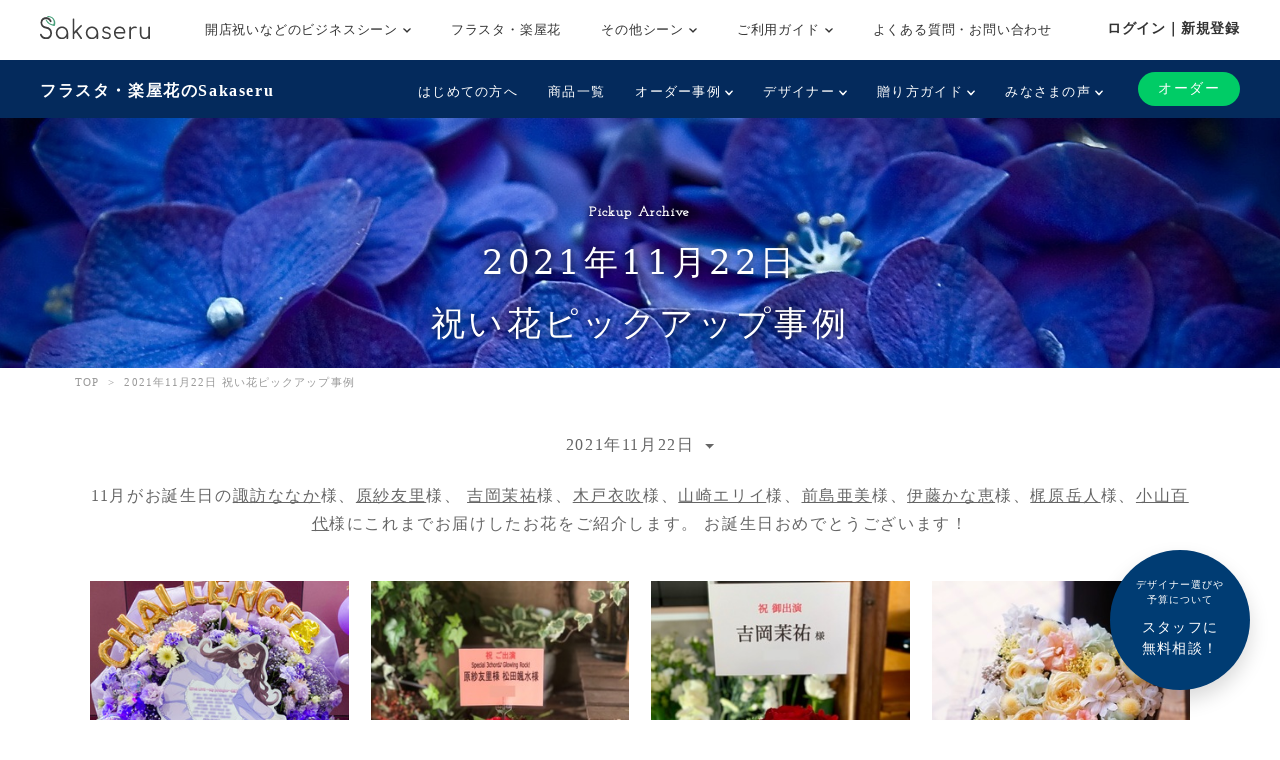

--- FILE ---
content_type: text/html; charset=UTF-8
request_url: https://www.sakaseru.jp/past-item-pickup?id=161
body_size: 112711
content:
<!DOCTYPE html>
<HTML>
<HEAD prefix="og: http://ogp.me/ns# fb: http://ogp.me/ns/fb# article: http://ogp.me/ns/article#">
    <meta charset="utf-8">
    <script>(function(w,d,s,l,i){w[l]=w[l]||[];w[l].push({'gtm.start':
new Date().getTime(),event:'gtm.js'});var f=d.getElementsByTagName(s)[0],
j=d.createElement(s),dl=l!='dataLayer'?'&l='+l:'';j.async=true;j.src=
'https://www.googletagmanager.com/gtm.js?id='+i+dl;f.parentNode.insertBefore(j,f);
})(window,document,'script','dataLayer','GTM-59SXHLW');</script>    <meta name="google-site-verification" content="ZuvndARkxoxtNa94k7X3hpqNgpZaOnPC-ui8RPl684g" />
    <meta http-equiv="X-UA-Compatible" content="IE=edge">
    <!-- <meta http-equiv="X-UA-Compatible" content="IE=edge,chrome=1"> -->
    <meta name="viewport" content="width=device-width, initial-scale=1,minimum-scale=1, maximum-scale=1, user-scalable=no">
                <title>2021年11月22日にオススメした祝い花・スタンド花|Sakaseru[サカセル]</title>    <meta name="keywords" content="Sakaseru,サカセル,花,ギフト,通販,フラワーギフト,オーダーメイド,花束,アレンジメント,スタンド花,祝い花,観葉植物,公演,ライブ,舞台,楽屋花,声優" >
<meta name="description" content="11月がお誕生日の諏訪ななか様、原紗友里様、 吉岡茉祐様、木戸衣吹様、山崎エリイ様、前島亜美様、伊藤かな恵様、梶原岳人様、小山百代様にこれまでお届けしたお花をご紹介します。
お誕生日おめでとうございます！" >    <meta property="og:title" content="Sakaseru [サカセル] | ファンの想いをみんなで贈る。" />
<meta property="og:type" content="website" />
<meta property="og:url" content="https://www.sakaseru.jp/" />
<meta property="og:image" content="https://www.sakaseru.jp/images/ogp_fan.png" />
<meta property="og:description" content="オーダーメイドの花通販Sakaseru(サカセル)公式サイト。ファン皆さまの想いを花にのせて。" />
<meta property="fb:app_id" content="1555913347973115" />
<meta name="twitter:card" content="summary_large_image">    <link href="/new/css/bootstrap.css?1768608300" media="screen" rel="stylesheet" type="text/css" >
<link href="/new/css/slick.css?1768608300" media="screen" rel="stylesheet" type="text/css" >
<link href="/new/css/font-awesome.css?1768608300" media="screen" rel="stylesheet" type="text/css" >
<link href="/new/css/style.css?1768608300" media="screen" rel="stylesheet" type="text/css" >
<link href="/new/css/custom.css?1768608300" media="screen" rel="stylesheet" type="text/css" >
<link href="/new/css/common.css?1768608300" media="screen" rel="stylesheet" type="text/css" >
<link href="/new/css/module.css?1768608300" media="screen" rel="stylesheet" type="text/css" >
<link href="/new/css/utility.css?1768608300" media="screen" rel="stylesheet" type="text/css" >
<link href="//fonts.googleapis.com/css?family=Josefin+Slab" media="screen" rel="stylesheet" type="text/css" >        <meta name="author" content="">
    <link rel="shortcut icon" href="/images/favicon.ico">
    
        
    <meta name="google-site-verification" content="t01UCZbK58b1QT3iavgljqeBX3h0MYPMLdiQJt5P6hI" />
    
    <link href="/portal/css/pushbar.css" media="screen" rel="stylesheet" type="text/css" >
    <link href="/portal/css/footer.css" media="screen" rel="stylesheet" type="text/css" >
    <link href="/portal/css/header.css" media="screen" rel="stylesheet" type="text/css" >
    
    <!-- HTML5 shim and Respond.js IE8 support of HTML5 elements and media queries -->
    <!--[if lt IE 9]>
    <script src="/assets/js/html5shiv.js"></script>
    <script src="/assets/js/respond.min.js"></script>
    <script src="http://css3-mediaqueries-js.googlecode.com/svn/trunk/css3-mediaqueries.js"></script>
    <![endif]-->
    <!-- HTML5 shim and Respond.js IE8 support of HTML5 elements and media queries -->
    <!--[if lt IE 9]>
      <script src="https://oss.maxcdn.com/html5shiv/3.7.2/html5shiv.min.js"></script>
      <script src="https://oss.maxcdn.com/respond/1.4.2/respond.min.js"></script>
    <![endif]-->
</HEAD>

<BODY  >
    <noscript><iframe src="https://www.googletagmanager.com/ns.html?id=GTM-59SXHLW"
height="0" width="0" style="display:none;visibility:hidden"></iframe></noscript><header class="headerportal">
    <!--PC header-->
    <div class="header-pc">
        <div class="header-pc-inner">
            <a class="header-pc-logo" href="/"><img class="header-pc-logo-img" src="/portal/images/logo_sakaseru_nuri.svg" alt="Sakaseru"></a>
            <ul class="header-pc-menu">
                <li class="header-pc-menu-li drop-trigger-hover">
                    <p class="header-pc-menu-dropttl">開店祝いなどのビジネスシーン <img src="/portal/images/arrow_d_black.svg" class="header-arrow-img"></p>
                    <div class="header-pc-menu-dropmenu">
                        <div class="header-pc-menu-dropmenu-inner">
                            <ul class="header-menu-hyphen">
                                <li class="header-pc-menu-dropmenu-li"><a href="/lp/business?from=portalheader">すべてを見る</a></li>
                                <li class="header-pc-menu-dropmenu-li"><a href="/lp/business/opening-flower?from=portalheader">開店・開業・開院祝い</a></li>
                                <li class="header-pc-menu-dropmenu-li"><a href="/lp/business/ready-made-items?scene=2068&from=portalheader">周年祝い</a></li>
                                <li class="header-pc-menu-dropmenu-li"><a href="/lp/business/ready-made-items?scene=2004&from=portalheader">移転・引越し祝い</a></li>
                                <li class="header-pc-menu-dropmenu-li"><a href="/lp/business/ready-made-items?scene=2069&from=portalheader">就任・昇進祝い</a></li>
                                <li class="header-pc-menu-dropmenu-li"><a href="/lp/business/ready-made-items?scene=2461&from=portalheader">竣工・落成祝い</a></li>
                                <li class="header-pc-menu-dropmenu-li"><a href="/lp/business/ready-made-items?scene=1432&from=portalheader">個展開催祝い</a></li>
                            </ul>
                        </div>
                    </div>
                </li>
                <li class="header-pc-menu-li">
                    <a href="/fan?from=portalheader">フラスタ・楽屋花</a>
                </li>
                <li class="header-pc-menu-li drop-trigger-hover">
                    <p class="header-pc-menu-dropttl">その他シーン <img src="/portal/images/arrow_d_black.svg" class="header-arrow-img"></p>
                    <div class="header-pc-menu-dropmenu">
                        <div class="header-pc-menu-dropmenu-inner">
                            <ul class="header-menu-hyphen">
                                <li class="header-pc-menu-dropmenu-li"><a href="/lp/business/ready-made-items?scene=15&from=portalheader">誕生日祝い</a></li>
                                <li class="header-pc-menu-dropmenu-li"><a href="/lp/business/ready-made-items?scene=67&from=portalheader">結婚祝い</a></li>
                            </ul>
                        </div>
                    </div>
                </li>
                <li class="header-pc-menu-li drop-trigger-hover">
                    <p class="header-pc-menu-dropttl">ご利用ガイド <img src="/portal/images/arrow_d_black.svg" class="header-arrow-img"></p>
                    <div class="header-pc-menu-dropmenu">
                        <div class="header-pc-menu-dropmenu-inner">
                            <ul class="header-menu-hyphen">
                                <li class="header-pc-menu-dropmenu-li"><a href="/lp/business/about?from=portalheader">Sakaseruとは</a></li>
                                <li class="header-pc-menu-dropmenu-li"><a href="/about/delivery-price?from=portalheader">送料について</a></li>
                                <li class="header-pc-menu-dropmenu-li"><a href="/concierge/sheet/consultation?from=portalheader">スタッフに無料相談</a></li>
                            </ul>
                        </div>
                    </div>
                </li>
                <li class="header-pc-menu-li">
                    <a href="/contact?is-faq=1&from=portalheader">よくある質問・お問い合わせ</a>
                </li>
            </ul>
            <div class="header-pc-menu-personal">
                <div class="header-pc-menu-personal-member drop-trigger-hover">
                                            <a class="header-pc-menu-personal-member-name bold" href="/user/sign-in">ログイン｜新規登録</a>
                                    </div>
            </div>
        </div>
    </div>

    <!--SP header-->
    <div class="header-sp">
        <div class="header-sp-inner">
            <a class="header-sp-logo" href="/"><img class="header-sp-logo-img" src="/portal/images/logo_sakaseru_nuri.svg" alt="Sakaseru"></a>
        </div>
        <!--SP hamburger menu-->
        <div class="hbg-menu">
            <button data-pushbar-target="spmenuContents" class="hbg-menu-trigger">
                <div class="hbg-menu-btn">
                    <span></span>
                    <span></span>
                    <p class="hbg-menu-btn-txt">メニュー</p>
                </div>
                            </button>

            <div data-pushbar-id="spmenuContents" data-pushbar-direction="right" class="hbg-menu-contents">
                <div class="hbg-menu-content">
                    <p class="hbg-menu-content-username">
                        おはようございます✿                    </p>
                    <p class="hbg-menu-content-birthdayflower">
                        本日1月17日の誕生花は
                        モンステラ                        です。
                    </p>
                </div>
                                    <div class="hbg-menu-content">
                        <a class="hbg-menu-content-ttl hbg-menu-arrow-r" href="/user/sign-in">
                            ログイン｜新規登録
                        </a>
                    </div>
                                <div class="hbg-menu-ttl">シーンからお花を探す</div>
                <div class="hbg-menu-content drop-trigger-click">
                    <div class="hbg-menu-content-ttl hbg-menu-arrow-d">
                        開店祝いなどのビジネスシーン
                    </div>
                    <ul class="hbg-menu-content-dropmenu">
                        <li class="hbg-menu-content-dropmenu-li"><a href="/lp/business?from=portalheader">すべてを見る</a></li>
                        <li class="hbg-menu-content-dropmenu-li"><a href="/lp/business/opening-flower?from=portalheader">開店・開業・開院祝い</a></li>
                        <li class="hbg-menu-content-dropmenu-li"><a href="/lp/business/ready-made-items?scene=2068&from=portalheader">周年祝い</a></li>
                        <li class="hbg-menu-content-dropmenu-li"><a href="/lp/business/ready-made-items?scene=2004&from=portalheader">移転・引越し祝い</a></li>
                        <li class="hbg-menu-content-dropmenu-li"><a href="/lp/business/ready-made-items?scene=2069&from=portalheader">就任・昇進祝い</a></li>
                        <li class="hbg-menu-content-dropmenu-li"><a href="/lp/business/ready-made-items?scene=2461&from=portalheader">竣工・落成祝い</a></li>
                        <li class="hbg-menu-content-dropmenu-li"><a href="/lp/business/ready-made-items?scene=1432&from=portalheader">個展開催祝い</a></li>
                    </ul>
                </div>
                <div class="hbg-menu-content">
                    <a class="hbg-menu-content-ttl hbg-menu-arrow-r" href="/fan?from=portalheader">
                        ファンの想いを送るフラスタ・楽屋花
                    </a>
                </div>
                <div class="hbg-menu-content drop-trigger-click">
                    <div class="hbg-menu-content-ttl hbg-menu-arrow-d">
                        その他シーン
                    </div>
                    <ul class="hbg-menu-content-dropmenu">
                        <li class="hbg-menu-content-dropmenu-li"><a href="/lp/business/ready-made-items?scene=15&from=portalheader">誕生日祝い</a></li>
                        <li class="hbg-menu-content-dropmenu-li"><a href="/lp/business/ready-made-items?scene=67&from=portalheader">結婚祝い</a></li>
                    </ul>
                </div>
                <div class="hbg-menu-ttl">サービス</div>
                <div class="hbg-menu-content drop-trigger-click">
                    <div class="hbg-menu-content-ttl hbg-menu-arrow-d">
                        ご利用ガイド
                    </div>
                    <ul class="hbg-menu-content-dropmenu">
                        <li class="hbg-menu-content-dropmenu-li"><a href="/lp/business/about?from=portalheader">Sakaseruとは</a></li>
                        <li class="hbg-menu-content-dropmenu-li"><a href="/about/delivery-price?from=portalheader">送料について</a></li>
                    </ul>
                </div>
                <div class="hbg-menu-content">
                    <a class="hbg-menu-content-ttl hbg-menu-arrow-r" href="/concierge/sheet/consultation?from=portalheader">
                        スタッフに無料相談
                    </a>
                </div>
                <div class="hbg-menu-content">
                    <a class="hbg-menu-content-ttl hbg-menu-arrow-r" href="/contact?is-faq=1&from=portalheader">
                        よくある質問・お問い合わせ
                    </a>
                </div>
                <div class="hbg-menu-content drop-trigger-click">
                    <div class="hbg-menu-content-ttl hbg-menu-arrow-d">
                        その他サービス
                    </div>
                    <ul class="hbg-menu-content-dropmenu">
                        <li class="hbg-menu-content-dropmenu-li"><a href="/mina?from=portalheader">ファン企画専用クラウドファンディング<br>サービス「minsaka」</a></li>
                        <li class="hbg-menu-content-dropmenu-li"><a href="/tools?from=portalheader">便利ツール</a></li>
                    </ul>
                </div>
            </div>
        </div>
    </div>

    </header>

<div class="headerfan">
    <div class="headerfan-inner">
        <p class="headerfan-ttl"><a href="/fan?from=fanheader">フラスタ・楽屋花のSakaseru</a></p>
        <div class="headerfan-menu">
            <ul class="headerfan-menu-list">
                <li class="headerfan-menu-list-li">
                    <a href="/about?from=fanheader" class="headerfan-menu-list-li-item">はじめての方へ</a>
                </li>
                <li class="headerfan-menu-list-li">
                    <a href="/fan/ready-made-items?from=fanheader" class="headerfan-menu-list-li-item">商品一覧</a>
                </li>
                <li class="headerfan-menu-list-li headerfan-drop-down-menu">
                    <p class="headerfan-menu-list-li-item">オーダー事例 <img src="/portal/images/arrow_d_white.svg" class="header-arrow-img"></p>
                    <div class="headerfan-menu-list-li-dropmenu" style="display:none">
                        <ul class="header-menu-hyphen">
                            <li><a href="/item/story/list?from=fanheader">すべて</a></li>
                            <li><a href="/item/story/list?tags=楽屋花&from=fanheader">楽屋花</a></li>
                            <li><a href="/item/story/list?tags=スタンド花&from=fanheader">スタンド花</a></li>
                            <li><a href="/item/story/list?tags=プリザーブドフラワー&from=fanheader">プリザーブドフラワー</a></li>
                            <li><a href="/item/story/list?tags=誕生日&from=fanheader">誕生日</a></li>
                            <li><a href="/item/story/list?tags=ライブ・コンサート&from=fanheader">ライブ・コンサート</a></li>
                            <li><a href="/item/story/list?tags=舞台&from=fanheader">舞台</a></li>
                            <li><a href="/item/story/list?tags=推し花&from=fanheader">推し花</a></li>
                        </ul>
                    </div>
                </li>
                <li class="headerfan-menu-list-li headerfan-drop-down-menu">
                    <p class="headerfan-menu-list-li-item">デザイナー <img src="/portal/images/arrow_d_white.svg" class="header-arrow-img"></p>
                    <div class="headerfan-menu-list-li-dropmenu" style="display:none">
                        <ul class="header-menu-hyphen">
                            <li><a href="/flower-designers?from=fanheader">全て見る</a></li>
                                                                                                                        <li><a href="/shop/mayumi-maki?from=fanheader">牧 まゆ実</a></li>
                                                                <li><a href="/shop/misaki-kawamura?from=fanheader">かわむら みさき</a></li>
                                                                <li><a href="/shop/yumi-okazaki?from=fanheader">岡崎 由美</a></li>
                                                                <li><a href="/shop/tomoko-okawa?from=fanheader">大川 智子</a></li>
                                                                <li><a href="/shop/akihito-maesawa?from=fanheader">前澤 章人</a></li>
                                                                <li><a href="/shop/emi-konno?from=fanheader">EMI KONNO</a></li>
                                                                <li><a href="/shop/mikiko-nakamura?from=fanheader">なかむら みきこ</a></li>
                                                                <li><a href="/shop/takayuki-sugiura?from=fanheader">杉浦 孝之</a></li>
                                                                <li><a href="/shop/mikio-itou?from=fanheader">Mikio  Itou</a></li>
                                                                <li><a href="/shop/kouhei-kanemaki?from=fanheader">金巻 航平</a></li>
                                                                                    </ul>
                    </div>
                </li>
                <li class="headerfan-menu-list-li headerfan-drop-down-menu">
                    <p class="headerfan-menu-list-li-item">贈り方ガイド <img src="/portal/images/arrow_d_white.svg" class="header-arrow-img"></p>
                    <div class="headerfan-menu-list-li-dropmenu" style="display:none">
                        <ul class="header-menu-hyphen">
                            <li><a href="/how-to-give-stand-flower?from=fanheader">はじめてのスタンド花マニュアル</a></li>
                            <li><a href="/order/price/tool?from=fanheader">スタンド花料金計算ツール</a></li>
                            <li><a href="/columns?from=fanheader">コラム一覧</a></li>
                        </ul>
                    </div>
                </li>
                <li class="headerfan-menu-list-li headerfan-drop-down-menu">
                    <p class="headerfan-menu-list-li-item">みなさまの声 <img src="/portal/images/arrow_d_white.svg" class="header-arrow-img"></p>
                    <div class="headerfan-menu-list-li-dropmenu" style="display:none">
                        <ul class="header-menu-hyphen">
                            <li><a href="/customers-voices?from=fanheader">ご利用いただいたお客様の声(27,885件)</a></li>
                            <li><a href="/user/interview/list?from=fanheader">お客様インタビュー</a></li>
                            <li><a href="/user/interview/actors?from=fanheader">演者様インタビュー</a></li>
                            <li><a href="/hana-repo?from=fanheader">皆様のポスト“花れぽ”</a></li>
                            <li><a href="/my-albums?from=fanheader">みんなのマイアルバム</a></li>
                        </ul>
                    </div>
                </li>
                            </ul>
            <div class="headerfan-menu-btnarea">
                <div class="headerfan-menu-trigger"><img src="/portal/images/arrow_d_white.svg"></div>
                <div class="headerfan-order">
                    <a href="/flower-designers?from=fanheader" class="headerfan-order-btn">オーダー</a>
                </div>
            </div>
        </div>
    </div>
</div>

    <div class="consul-fixbtn">
        <a href="/concierge/sheet/consultation?from=pc-fixed-bottom">
            <span>デザイナー選びや<br>予算について</span>スタッフに<br>無料相談！
        </a>
    </div>
    <div class="main">
    <div class="main-content-lower">
        <p class="main-content-subtitle-lower">Pickup Archive</p>
        <h1 class="c-white">
            2021年11月22日<br>祝い花ピックアップ事例
        </h1>
    </div>
    <div class="main-cover-lower main-cover-lower-case"></div>
</div>


<div class="breadcrumbs">
    <div class="container">
        <a class="breadcrumbs-list" href="/">TOP</a> &nbsp;
        <span class="breadcrumbs-list">&gt;</span> &nbsp;
        <span class="breadcrumbs-list">
            2021年11月22日 祝い花ピックアップ事例
        </span>
    </div>
</div>


<div class="container pickup-archive-page">

    <div class="dropdown mt3">
        <button class="btn btn-default dropdown-toggle" type="button" id="dropdownMenu1" data-toggle="dropdown" aria-haspopup="true" aria-expanded="true">
    2021年11月22日    <span class="caret"></span>
  </button>
       <div class="dropdown-menu" aria-labelledby="dropdownMenu1">
        <ul class="flexwrap">
                            <li>
                    <a href="/past-item-pickup?id=364">
                        2026年1月14日                    </a>
                </li>
                            <li>
                    <a href="/past-item-pickup?id=363">
                        2026年1月5日                    </a>
                </li>
                            <li>
                    <a href="/past-item-pickup?id=362">
                        2025年12月22日                    </a>
                </li>
                            <li>
                    <a href="/past-item-pickup?id=361">
                        2025年12月8日                    </a>
                </li>
                            <li>
                    <a href="/past-item-pickup?id=360">
                        2025年12月1日                    </a>
                </li>
                            <li>
                    <a href="/past-item-pickup?id=359">
                        2025年11月5日                    </a>
                </li>
                            <li>
                    <a href="/past-item-pickup?id=358">
                        2025年10月22日                    </a>
                </li>
                            <li>
                    <a href="/past-item-pickup?id=357">
                        2025年10月14日                    </a>
                </li>
                            <li>
                    <a href="/past-item-pickup?id=356">
                        2025年10月6日                    </a>
                </li>
                            <li>
                    <a href="/past-item-pickup?id=355">
                        2025年9月29日                    </a>
                </li>
                            <li>
                    <a href="/past-item-pickup?id=354">
                        2025年9月17日                    </a>
                </li>
                            <li>
                    <a href="/past-item-pickup?id=353">
                        2025年9月9日                    </a>
                </li>
                            <li>
                    <a href="/past-item-pickup?id=352">
                        2025年9月3日                    </a>
                </li>
                            <li>
                    <a href="/past-item-pickup?id=351">
                        2025年8月26日                    </a>
                </li>
                            <li>
                    <a href="/past-item-pickup?id=350">
                        2025年8月6日                    </a>
                </li>
                            <li>
                    <a href="/past-item-pickup?id=349">
                        2025年7月31日                    </a>
                </li>
                            <li>
                    <a href="/past-item-pickup?id=348">
                        2025年7月25日                    </a>
                </li>
                            <li>
                    <a href="/past-item-pickup?id=347">
                        2025年7月15日                    </a>
                </li>
                            <li>
                    <a href="/past-item-pickup?id=346">
                        2025年7月8日                    </a>
                </li>
                            <li>
                    <a href="/past-item-pickup?id=345">
                        2025年6月30日                    </a>
                </li>
                            <li>
                    <a href="/past-item-pickup?id=344">
                        2025年6月23日                    </a>
                </li>
                            <li>
                    <a href="/past-item-pickup?id=343">
                        2025年6月17日                    </a>
                </li>
                            <li>
                    <a href="/past-item-pickup?id=342">
                        2025年6月9日                    </a>
                </li>
                            <li>
                    <a href="/past-item-pickup?id=341">
                        2025年6月2日                    </a>
                </li>
                            <li>
                    <a href="/past-item-pickup?id=340">
                        2025年5月27日                    </a>
                </li>
                            <li>
                    <a href="/past-item-pickup?id=339">
                        2025年5月19日                    </a>
                </li>
                            <li>
                    <a href="/past-item-pickup?id=338">
                        2025年5月12日                    </a>
                </li>
                            <li>
                    <a href="/past-item-pickup?id=337">
                        2025年4月28日                    </a>
                </li>
                            <li>
                    <a href="/past-item-pickup?id=336">
                        2025年4月21日                    </a>
                </li>
                            <li>
                    <a href="/past-item-pickup?id=335">
                        2025年4月4日                    </a>
                </li>
                            <li>
                    <a href="/past-item-pickup?id=334">
                        2025年3月31日                    </a>
                </li>
                            <li>
                    <a href="/past-item-pickup?id=333">
                        2025年3月14日                    </a>
                </li>
                            <li>
                    <a href="/past-item-pickup?id=332">
                        2025年3月10日                    </a>
                </li>
                            <li>
                    <a href="/past-item-pickup?id=331">
                        2025年3月3日                    </a>
                </li>
                            <li>
                    <a href="/past-item-pickup?id=330">
                        2025年2月21日                    </a>
                </li>
                            <li>
                    <a href="/past-item-pickup?id=329">
                        2025年2月17日                    </a>
                </li>
                            <li>
                    <a href="/past-item-pickup?id=328">
                        2025年2月10日                    </a>
                </li>
                            <li>
                    <a href="/past-item-pickup?id=327">
                        2025年1月31日                    </a>
                </li>
                            <li>
                    <a href="/past-item-pickup?id=326">
                        2025年1月27日                    </a>
                </li>
                            <li>
                    <a href="/past-item-pickup?id=325">
                        2025年1月17日                    </a>
                </li>
                            <li>
                    <a href="/past-item-pickup?id=324">
                        2025年1月15日                    </a>
                </li>
                            <li>
                    <a href="/past-item-pickup?id=323">
                        2025年1月7日                    </a>
                </li>
                            <li>
                    <a href="/past-item-pickup?id=322">
                        2024年12月20日                    </a>
                </li>
                            <li>
                    <a href="/past-item-pickup?id=321">
                        2024年12月13日                    </a>
                </li>
                            <li>
                    <a href="/past-item-pickup?id=320">
                        2024年12月6日                    </a>
                </li>
                            <li>
                    <a href="/past-item-pickup?id=319">
                        2024年11月29日                    </a>
                </li>
                            <li>
                    <a href="/past-item-pickup?id=318">
                        2024年11月22日                    </a>
                </li>
                            <li>
                    <a href="/past-item-pickup?id=317">
                        2024年11月15日                    </a>
                </li>
                            <li>
                    <a href="/past-item-pickup?id=316">
                        2024年11月8日                    </a>
                </li>
                            <li>
                    <a href="/past-item-pickup?id=315">
                        2024年11月6日                    </a>
                </li>
                            <li>
                    <a href="/past-item-pickup?id=314">
                        2024年10月25日                    </a>
                </li>
                            <li>
                    <a href="/past-item-pickup?id=313">
                        2024年10月21日                    </a>
                </li>
                            <li>
                    <a href="/past-item-pickup?id=312">
                        2024年10月11日                    </a>
                </li>
                            <li>
                    <a href="/past-item-pickup?id=311">
                        2024年10月7日                    </a>
                </li>
                            <li>
                    <a href="/past-item-pickup?id=310">
                        2024年9月27日                    </a>
                </li>
                            <li>
                    <a href="/past-item-pickup?id=309">
                        2024年9月20日                    </a>
                </li>
                            <li>
                    <a href="/past-item-pickup?id=308">
                        2024年9月13日                    </a>
                </li>
                            <li>
                    <a href="/past-item-pickup?id=307">
                        2024年9月9日                    </a>
                </li>
                            <li>
                    <a href="/past-item-pickup?id=306">
                        2024年9月2日                    </a>
                </li>
                            <li>
                    <a href="/past-item-pickup?id=305">
                        2024年8月27日                    </a>
                </li>
                            <li>
                    <a href="/past-item-pickup?id=304">
                        2024年8月19日                    </a>
                </li>
                            <li>
                    <a href="/past-item-pickup?id=303">
                        2024年8月9日                    </a>
                </li>
                            <li>
                    <a href="/past-item-pickup?id=302">
                        2024年8月2日                    </a>
                </li>
                            <li>
                    <a href="/past-item-pickup?id=301">
                        2024年7月26日                    </a>
                </li>
                            <li>
                    <a href="/past-item-pickup?id=300">
                        2024年7月19日                    </a>
                </li>
                            <li>
                    <a href="/past-item-pickup?id=299">
                        2024年7月12日                    </a>
                </li>
                            <li>
                    <a href="/past-item-pickup?id=298">
                        2024年7月5日                    </a>
                </li>
                            <li>
                    <a href="/past-item-pickup?id=297">
                        2024年6月28日                    </a>
                </li>
                            <li>
                    <a href="/past-item-pickup?id=296">
                        2024年6月21日                    </a>
                </li>
                            <li>
                    <a href="/past-item-pickup?id=295">
                        2024年6月14日                    </a>
                </li>
                            <li>
                    <a href="/past-item-pickup?id=294">
                        2024年6月7日                    </a>
                </li>
                            <li>
                    <a href="/past-item-pickup?id=293">
                        2024年6月3日                    </a>
                </li>
                            <li>
                    <a href="/past-item-pickup?id=292">
                        2024年5月24日                    </a>
                </li>
                            <li>
                    <a href="/past-item-pickup?id=291">
                        2024年5月17日                    </a>
                </li>
                            <li>
                    <a href="/past-item-pickup?id=290">
                        2024年5月10日                    </a>
                </li>
                            <li>
                    <a href="/past-item-pickup?id=289">
                        2024年5月6日                    </a>
                </li>
                            <li>
                    <a href="/past-item-pickup?id=288">
                        2024年4月25日                    </a>
                </li>
                            <li>
                    <a href="/past-item-pickup?id=287">
                        2024年4月19日                    </a>
                </li>
                            <li>
                    <a href="/past-item-pickup?id=286">
                        2024年4月11日                    </a>
                </li>
                            <li>
                    <a href="/past-item-pickup?id=285">
                        2024年4月5日                    </a>
                </li>
                            <li>
                    <a href="/past-item-pickup?id=284">
                        2024年3月29日                    </a>
                </li>
                            <li>
                    <a href="/past-item-pickup?id=283">
                        2024年3月22日                    </a>
                </li>
                            <li>
                    <a href="/past-item-pickup?id=282">
                        2024年3月15日                    </a>
                </li>
                            <li>
                    <a href="/past-item-pickup?id=281">
                        2024年3月11日                    </a>
                </li>
                            <li>
                    <a href="/past-item-pickup?id=280">
                        2024年3月4日                    </a>
                </li>
                            <li>
                    <a href="/past-item-pickup?id=279">
                        2024年2月26日                    </a>
                </li>
                            <li>
                    <a href="/past-item-pickup?id=278">
                        2024年2月19日                    </a>
                </li>
                            <li>
                    <a href="/past-item-pickup?id=277">
                        2024年2月12日                    </a>
                </li>
                            <li>
                    <a href="/past-item-pickup?id=276">
                        2024年2月5日                    </a>
                </li>
                            <li>
                    <a href="/past-item-pickup?id=275">
                        2024年1月30日                    </a>
                </li>
                            <li>
                    <a href="/past-item-pickup?id=274">
                        2024年1月23日                    </a>
                </li>
                            <li>
                    <a href="/past-item-pickup?id=273">
                        2024年1月15日                    </a>
                </li>
                            <li>
                    <a href="/past-item-pickup?id=272">
                        2024年1月9日                    </a>
                </li>
                            <li>
                    <a href="/past-item-pickup?id=271">
                        2024年1月3日                    </a>
                </li>
                            <li>
                    <a href="/past-item-pickup?id=270">
                        2023年12月25日                    </a>
                </li>
                            <li>
                    <a href="/past-item-pickup?id=269">
                        2023年12月18日                    </a>
                </li>
                            <li>
                    <a href="/past-item-pickup?id=268">
                        2023年12月12日                    </a>
                </li>
                            <li>
                    <a href="/past-item-pickup?id=267">
                        2023年12月1日                    </a>
                </li>
                            <li>
                    <a href="/past-item-pickup?id=266">
                        2023年11月28日                    </a>
                </li>
                            <li>
                    <a href="/past-item-pickup?id=265">
                        2023年11月20日                    </a>
                </li>
                            <li>
                    <a href="/past-item-pickup?id=264">
                        2023年11月13日                    </a>
                </li>
                            <li>
                    <a href="/past-item-pickup?id=263">
                        2023年11月7日                    </a>
                </li>
                            <li>
                    <a href="/past-item-pickup?id=262">
                        2023年10月31日                    </a>
                </li>
                            <li>
                    <a href="/past-item-pickup?id=261">
                        2023年10月23日                    </a>
                </li>
                            <li>
                    <a href="/past-item-pickup?id=260">
                        2023年10月16日                    </a>
                </li>
                            <li>
                    <a href="/past-item-pickup?id=259">
                        2023年10月10日                    </a>
                </li>
                            <li>
                    <a href="/past-item-pickup?id=258">
                        2023年10月2日                    </a>
                </li>
                            <li>
                    <a href="/past-item-pickup?id=257">
                        2023年9月25日                    </a>
                </li>
                            <li>
                    <a href="/past-item-pickup?id=256">
                        2023年9月19日                    </a>
                </li>
                            <li>
                    <a href="/past-item-pickup?id=255">
                        2023年9月11日                    </a>
                </li>
                            <li>
                    <a href="/past-item-pickup?id=254">
                        2023年9月4日                    </a>
                </li>
                            <li>
                    <a href="/past-item-pickup?id=253">
                        2023年8月28日                    </a>
                </li>
                            <li>
                    <a href="/past-item-pickup?id=252">
                        2023年8月21日                    </a>
                </li>
                            <li>
                    <a href="/past-item-pickup?id=251">
                        2023年8月14日                    </a>
                </li>
                            <li>
                    <a href="/past-item-pickup?id=250">
                        2023年8月7日                    </a>
                </li>
                            <li>
                    <a href="/past-item-pickup?id=249">
                        2023年7月31日                    </a>
                </li>
                            <li>
                    <a href="/past-item-pickup?id=248">
                        2023年7月21日                    </a>
                </li>
                            <li>
                    <a href="/past-item-pickup?id=247">
                        2023年7月17日                    </a>
                </li>
                            <li>
                    <a href="/past-item-pickup?id=246">
                        2023年6月30日                    </a>
                </li>
                            <li>
                    <a href="/past-item-pickup?id=245">
                        2023年6月23日                    </a>
                </li>
                            <li>
                    <a href="/past-item-pickup?id=244">
                        2023年6月20日                    </a>
                </li>
                            <li>
                    <a href="/past-item-pickup?id=243">
                        2023年6月12日                    </a>
                </li>
                            <li>
                    <a href="/past-item-pickup?id=242">
                        2023年6月5日                    </a>
                </li>
                            <li>
                    <a href="/past-item-pickup?id=241">
                        2023年5月29日                    </a>
                </li>
                            <li>
                    <a href="/past-item-pickup?id=240">
                        2023年5月22日                    </a>
                </li>
                            <li>
                    <a href="/past-item-pickup?id=239">
                        2023年5月15日                    </a>
                </li>
                            <li>
                    <a href="/past-item-pickup?id=238">
                        2023年5月8日                    </a>
                </li>
                            <li>
                    <a href="/past-item-pickup?id=237">
                        2023年4月28日                    </a>
                </li>
                            <li>
                    <a href="/past-item-pickup?id=236">
                        2023年4月21日                    </a>
                </li>
                            <li>
                    <a href="/past-item-pickup?id=235">
                        2023年4月14日                    </a>
                </li>
                            <li>
                    <a href="/past-item-pickup?id=234">
                        2023年4月7日                    </a>
                </li>
                            <li>
                    <a href="/past-item-pickup?id=233">
                        2023年4月3日                    </a>
                </li>
                            <li>
                    <a href="/past-item-pickup?id=232">
                        2023年3月27日                    </a>
                </li>
                            <li>
                    <a href="/past-item-pickup?id=231">
                        2023年3月17日                    </a>
                </li>
                            <li>
                    <a href="/past-item-pickup?id=230">
                        2023年3月8日                    </a>
                </li>
                            <li>
                    <a href="/past-item-pickup?id=229">
                        2023年3月6日                    </a>
                </li>
                            <li>
                    <a href="/past-item-pickup?id=228">
                        2023年2月27日                    </a>
                </li>
                            <li>
                    <a href="/past-item-pickup?id=227">
                        2023年2月17日                    </a>
                </li>
                            <li>
                    <a href="/past-item-pickup?id=226">
                        2023年2月14日                    </a>
                </li>
                            <li>
                    <a href="/past-item-pickup?id=225">
                        2023年2月10日                    </a>
                </li>
                            <li>
                    <a href="/past-item-pickup?id=224">
                        2023年2月3日                    </a>
                </li>
                            <li>
                    <a href="/past-item-pickup?id=223">
                        2023年1月30日                    </a>
                </li>
                            <li>
                    <a href="/past-item-pickup?id=222">
                        2023年1月23日                    </a>
                </li>
                            <li>
                    <a href="/past-item-pickup?id=221">
                        2023年1月17日                    </a>
                </li>
                            <li>
                    <a href="/past-item-pickup?id=220">
                        2023年1月6日                    </a>
                </li>
                            <li>
                    <a href="/past-item-pickup?id=219">
                        2023年1月5日                    </a>
                </li>
                            <li>
                    <a href="/past-item-pickup?id=218">
                        2022年12月26日                    </a>
                </li>
                            <li>
                    <a href="/past-item-pickup?id=217">
                        2022年12月20日                    </a>
                </li>
                            <li>
                    <a href="/past-item-pickup?id=216">
                        2022年12月12日                    </a>
                </li>
                            <li>
                    <a href="/past-item-pickup?id=215">
                        2022年12月2日                    </a>
                </li>
                            <li>
                    <a href="/past-item-pickup?id=214">
                        2022年11月25日                    </a>
                </li>
                            <li>
                    <a href="/past-item-pickup?id=213">
                        2022年11月21日                    </a>
                </li>
                            <li>
                    <a href="/past-item-pickup?id=212">
                        2022年11月11日                    </a>
                </li>
                            <li>
                    <a href="/past-item-pickup?id=211">
                        2022年11月3日                    </a>
                </li>
                            <li>
                    <a href="/past-item-pickup?id=210">
                        2022年10月24日                    </a>
                </li>
                            <li>
                    <a href="/past-item-pickup?id=209">
                        2022年10月21日                    </a>
                </li>
                            <li>
                    <a href="/past-item-pickup?id=208">
                        2022年10月14日                    </a>
                </li>
                            <li>
                    <a href="/past-item-pickup?id=207">
                        2022年10月10日                    </a>
                </li>
                            <li>
                    <a href="/past-item-pickup?id=206">
                        2022年9月30日                    </a>
                </li>
                            <li>
                    <a href="/past-item-pickup?id=205">
                        2022年9月22日                    </a>
                </li>
                            <li>
                    <a href="/past-item-pickup?id=204">
                        2022年9月16日                    </a>
                </li>
                            <li>
                    <a href="/past-item-pickup?id=203">
                        2022年9月9日                    </a>
                </li>
                            <li>
                    <a href="/past-item-pickup?id=202">
                        2022年9月2日                    </a>
                </li>
                            <li>
                    <a href="/past-item-pickup?id=201">
                        2022年8月26日                    </a>
                </li>
                            <li>
                    <a href="/past-item-pickup?id=200">
                        2022年8月22日                    </a>
                </li>
                            <li>
                    <a href="/past-item-pickup?id=199">
                        2022年8月12日                    </a>
                </li>
                            <li>
                    <a href="/past-item-pickup?id=198">
                        2022年8月9日                    </a>
                </li>
                            <li>
                    <a href="/past-item-pickup?id=197">
                        2022年7月29日                    </a>
                </li>
                            <li>
                    <a href="/past-item-pickup?id=196">
                        2022年7月22日                    </a>
                </li>
                            <li>
                    <a href="/past-item-pickup?id=195">
                        2022年7月15日                    </a>
                </li>
                            <li>
                    <a href="/past-item-pickup?id=194">
                        2022年7月8日                    </a>
                </li>
                            <li>
                    <a href="/past-item-pickup?id=193">
                        2022年7月1日                    </a>
                </li>
                            <li>
                    <a href="/past-item-pickup?id=192">
                        2022年6月27日                    </a>
                </li>
                            <li>
                    <a href="/past-item-pickup?id=191">
                        2022年6月17日                    </a>
                </li>
                            <li>
                    <a href="/past-item-pickup?id=190">
                        2022年6月9日                    </a>
                </li>
                            <li>
                    <a href="/past-item-pickup?id=189">
                        2022年6月6日                    </a>
                </li>
                            <li>
                    <a href="/past-item-pickup?id=188">
                        2022年5月30日                    </a>
                </li>
                            <li>
                    <a href="/past-item-pickup?id=187">
                        2022年5月23日                    </a>
                </li>
                            <li>
                    <a href="/past-item-pickup?id=186">
                        2022年5月16日                    </a>
                </li>
                            <li>
                    <a href="/past-item-pickup?id=185">
                        2022年5月9日                    </a>
                </li>
                            <li>
                    <a href="/past-item-pickup?id=184">
                        2022年5月6日                    </a>
                </li>
                            <li>
                    <a href="/past-item-pickup?id=183">
                        2022年4月25日                    </a>
                </li>
                            <li>
                    <a href="/past-item-pickup?id=182">
                        2022年4月18日                    </a>
                </li>
                            <li>
                    <a href="/past-item-pickup?id=181">
                        2022年4月11日                    </a>
                </li>
                            <li>
                    <a href="/past-item-pickup?id=180">
                        2022年4月4日                    </a>
                </li>
                            <li>
                    <a href="/past-item-pickup?id=179">
                        2022年3月26日                    </a>
                </li>
                            <li>
                    <a href="/past-item-pickup?id=178">
                        2022年3月22日                    </a>
                </li>
                            <li>
                    <a href="/past-item-pickup?id=177">
                        2022年3月14日                    </a>
                </li>
                            <li>
                    <a href="/past-item-pickup?id=176">
                        2022年3月3日                    </a>
                </li>
                            <li>
                    <a href="/past-item-pickup?id=175">
                        2022年2月28日                    </a>
                </li>
                            <li>
                    <a href="/past-item-pickup?id=174">
                        2022年2月21日                    </a>
                </li>
                            <li>
                    <a href="/past-item-pickup?id=173">
                        2022年2月14日                    </a>
                </li>
                            <li>
                    <a href="/past-item-pickup?id=172">
                        2022年2月7日                    </a>
                </li>
                            <li>
                    <a href="/past-item-pickup?id=171">
                        2022年1月26日                    </a>
                </li>
                            <li>
                    <a href="/past-item-pickup?id=170">
                        2022年1月24日                    </a>
                </li>
                            <li>
                    <a href="/past-item-pickup?id=169">
                        2022年1月16日                    </a>
                </li>
                            <li>
                    <a href="/past-item-pickup?id=168">
                        2022年1月11日                    </a>
                </li>
                            <li>
                    <a href="/past-item-pickup?id=167">
                        2022年1月4日                    </a>
                </li>
                            <li>
                    <a href="/past-item-pickup?id=166">
                        2021年12月27日                    </a>
                </li>
                            <li>
                    <a href="/past-item-pickup?id=165">
                        2021年12月20日                    </a>
                </li>
                            <li>
                    <a href="/past-item-pickup?id=164">
                        2021年12月13日                    </a>
                </li>
                            <li>
                    <a href="/past-item-pickup?id=163">
                        2021年12月6日                    </a>
                </li>
                            <li>
                    <a href="/past-item-pickup?id=162">
                        2021年11月29日                    </a>
                </li>
                            <li>
                    <a href="/past-item-pickup?id=161">
                        2021年11月22日                    </a>
                </li>
                            <li>
                    <a href="/past-item-pickup?id=160">
                        2021年11月15日                    </a>
                </li>
                            <li>
                    <a href="/past-item-pickup?id=159">
                        2021年11月8日                    </a>
                </li>
                            <li>
                    <a href="/past-item-pickup?id=158">
                        2021年11月1日                    </a>
                </li>
                            <li>
                    <a href="/past-item-pickup?id=157">
                        2021年10月25日                    </a>
                </li>
                            <li>
                    <a href="/past-item-pickup?id=156">
                        2021年10月18日                    </a>
                </li>
                            <li>
                    <a href="/past-item-pickup?id=155">
                        2021年10月11日                    </a>
                </li>
                            <li>
                    <a href="/past-item-pickup?id=154">
                        2021年10月4日                    </a>
                </li>
                            <li>
                    <a href="/past-item-pickup?id=153">
                        2021年9月27日                    </a>
                </li>
                            <li>
                    <a href="/past-item-pickup?id=152">
                        2021年9月21日                    </a>
                </li>
                            <li>
                    <a href="/past-item-pickup?id=151">
                        2021年9月13日                    </a>
                </li>
                            <li>
                    <a href="/past-item-pickup?id=150">
                        2021年9月6日                    </a>
                </li>
                            <li>
                    <a href="/past-item-pickup?id=149">
                        2021年8月30日                    </a>
                </li>
                            <li>
                    <a href="/past-item-pickup?id=148">
                        2021年8月23日                    </a>
                </li>
                            <li>
                    <a href="/past-item-pickup?id=147">
                        2021年8月16日                    </a>
                </li>
                            <li>
                    <a href="/past-item-pickup?id=146">
                        2021年8月9日                    </a>
                </li>
                            <li>
                    <a href="/past-item-pickup?id=145">
                        2021年8月2日                    </a>
                </li>
                            <li>
                    <a href="/past-item-pickup?id=144">
                        2021年7月27日                    </a>
                </li>
                            <li>
                    <a href="/past-item-pickup?id=143">
                        2021年7月19日                    </a>
                </li>
                            <li>
                    <a href="/past-item-pickup?id=142">
                        2021年7月12日                    </a>
                </li>
                            <li>
                    <a href="/past-item-pickup?id=141">
                        2021年7月5日                    </a>
                </li>
                            <li>
                    <a href="/past-item-pickup?id=140">
                        2021年6月28日                    </a>
                </li>
                            <li>
                    <a href="/past-item-pickup?id=139">
                        2021年6月17日                    </a>
                </li>
                            <li>
                    <a href="/past-item-pickup?id=138">
                        2021年6月14日                    </a>
                </li>
                            <li>
                    <a href="/past-item-pickup?id=137">
                        2021年6月7日                    </a>
                </li>
                            <li>
                    <a href="/past-item-pickup?id=136">
                        2021年5月31日                    </a>
                </li>
                            <li>
                    <a href="/past-item-pickup?id=135">
                        2021年5月24日                    </a>
                </li>
                            <li>
                    <a href="/past-item-pickup?id=134">
                        2021年5月17日                    </a>
                </li>
                            <li>
                    <a href="/past-item-pickup?id=133">
                        2021年5月10日                    </a>
                </li>
                            <li>
                    <a href="/past-item-pickup?id=132">
                        2021年5月4日                    </a>
                </li>
                            <li>
                    <a href="/past-item-pickup?id=131">
                        2021年4月26日                    </a>
                </li>
                            <li>
                    <a href="/past-item-pickup?id=130">
                        2021年4月19日                    </a>
                </li>
                            <li>
                    <a href="/past-item-pickup?id=129">
                        2021年4月12日                    </a>
                </li>
                            <li>
                    <a href="/past-item-pickup?id=128">
                        2021年4月5日                    </a>
                </li>
                            <li>
                    <a href="/past-item-pickup?id=127">
                        2021年3月30日                    </a>
                </li>
                            <li>
                    <a href="/past-item-pickup?id=126">
                        2021年3月22日                    </a>
                </li>
                            <li>
                    <a href="/past-item-pickup?id=125">
                        2021年3月15日                    </a>
                </li>
                            <li>
                    <a href="/past-item-pickup?id=124">
                        2021年3月8日                    </a>
                </li>
                            <li>
                    <a href="/past-item-pickup?id=123">
                        2021年3月1日                    </a>
                </li>
                            <li>
                    <a href="/past-item-pickup?id=122">
                        2021年2月22日                    </a>
                </li>
                            <li>
                    <a href="/past-item-pickup?id=121">
                        2021年2月15日                    </a>
                </li>
                            <li>
                    <a href="/past-item-pickup?id=120">
                        2021年2月8日                    </a>
                </li>
                            <li>
                    <a href="/past-item-pickup?id=119">
                        2021年2月1日                    </a>
                </li>
                            <li>
                    <a href="/past-item-pickup?id=118">
                        2021年1月25日                    </a>
                </li>
                            <li>
                    <a href="/past-item-pickup?id=117">
                        2021年1月19日                    </a>
                </li>
                            <li>
                    <a href="/past-item-pickup?id=116">
                        2021年1月11日                    </a>
                </li>
                            <li>
                    <a href="/past-item-pickup?id=115">
                        2021年1月4日                    </a>
                </li>
                            <li>
                    <a href="/past-item-pickup?id=114">
                        2020年12月29日                    </a>
                </li>
                            <li>
                    <a href="/past-item-pickup?id=113">
                        2020年12月21日                    </a>
                </li>
                            <li>
                    <a href="/past-item-pickup?id=112">
                        2020年12月15日                    </a>
                </li>
                            <li>
                    <a href="/past-item-pickup?id=111">
                        2020年12月7日                    </a>
                </li>
                            <li>
                    <a href="/past-item-pickup?id=110">
                        2020年11月30日                    </a>
                </li>
                            <li>
                    <a href="/past-item-pickup?id=109">
                        2020年11月23日                    </a>
                </li>
                            <li>
                    <a href="/past-item-pickup?id=108">
                        2020年11月16日                    </a>
                </li>
                            <li>
                    <a href="/past-item-pickup?id=107">
                        2020年11月10日                    </a>
                </li>
                            <li>
                    <a href="/past-item-pickup?id=106">
                        2020年11月2日                    </a>
                </li>
                            <li>
                    <a href="/past-item-pickup?id=105">
                        2020年10月27日                    </a>
                </li>
                            <li>
                    <a href="/past-item-pickup?id=104">
                        2020年10月19日                    </a>
                </li>
                            <li>
                    <a href="/past-item-pickup?id=103">
                        2020年10月12日                    </a>
                </li>
                            <li>
                    <a href="/past-item-pickup?id=102">
                        2020年10月5日                    </a>
                </li>
                            <li>
                    <a href="/past-item-pickup?id=101">
                        2020年9月28日                    </a>
                </li>
                            <li>
                    <a href="/past-item-pickup?id=100">
                        2020年9月21日                    </a>
                </li>
                            <li>
                    <a href="/past-item-pickup?id=99">
                        2020年9月14日                    </a>
                </li>
                            <li>
                    <a href="/past-item-pickup?id=98">
                        2020年9月1日                    </a>
                </li>
                            <li>
                    <a href="/past-item-pickup?id=97">
                        2020年8月31日                    </a>
                </li>
                            <li>
                    <a href="/past-item-pickup?id=96">
                        2020年8月24日                    </a>
                </li>
                            <li>
                    <a href="/past-item-pickup?id=95">
                        2020年8月17日                    </a>
                </li>
                            <li>
                    <a href="/past-item-pickup?id=94">
                        2020年8月4日                    </a>
                </li>
                            <li>
                    <a href="/past-item-pickup?id=93">
                        2020年7月27日                    </a>
                </li>
                            <li>
                    <a href="/past-item-pickup?id=92">
                        2020年7月27日                    </a>
                </li>
                            <li>
                    <a href="/past-item-pickup?id=91">
                        2020年7月20日                    </a>
                </li>
                            <li>
                    <a href="/past-item-pickup?id=90">
                        2020年7月13日                    </a>
                </li>
                            <li>
                    <a href="/past-item-pickup?id=89">
                        2020年7月6日                    </a>
                </li>
                            <li>
                    <a href="/past-item-pickup?id=88">
                        2020年6月29日                    </a>
                </li>
                            <li>
                    <a href="/past-item-pickup?id=87">
                        2020年6月22日                    </a>
                </li>
                            <li>
                    <a href="/past-item-pickup?id=86">
                        2020年6月15日                    </a>
                </li>
                            <li>
                    <a href="/past-item-pickup?id=85">
                        2020年6月8日                    </a>
                </li>
                            <li>
                    <a href="/past-item-pickup?id=84">
                        2020年6月1日                    </a>
                </li>
                            <li>
                    <a href="/past-item-pickup?id=83">
                        2020年5月25日                    </a>
                </li>
                            <li>
                    <a href="/past-item-pickup?id=82">
                        2020年5月18日                    </a>
                </li>
                            <li>
                    <a href="/past-item-pickup?id=81">
                        2020年5月11日                    </a>
                </li>
                            <li>
                    <a href="/past-item-pickup?id=80">
                        2020年5月4日                    </a>
                </li>
                            <li>
                    <a href="/past-item-pickup?id=79">
                        2020年4月27日                    </a>
                </li>
                            <li>
                    <a href="/past-item-pickup?id=78">
                        2020年4月20日                    </a>
                </li>
                            <li>
                    <a href="/past-item-pickup?id=77">
                        2020年4月13日                    </a>
                </li>
                            <li>
                    <a href="/past-item-pickup?id=76">
                        2020年4月6日                    </a>
                </li>
                            <li>
                    <a href="/past-item-pickup?id=75">
                        2020年3月30日                    </a>
                </li>
                            <li>
                    <a href="/past-item-pickup?id=74">
                        2020年3月23日                    </a>
                </li>
                            <li>
                    <a href="/past-item-pickup?id=73">
                        2020年3月16日                    </a>
                </li>
                            <li>
                    <a href="/past-item-pickup?id=72">
                        2020年3月9日                    </a>
                </li>
                            <li>
                    <a href="/past-item-pickup?id=71">
                        2020年3月2日                    </a>
                </li>
                            <li>
                    <a href="/past-item-pickup?id=70">
                        2020年2月24日                    </a>
                </li>
                            <li>
                    <a href="/past-item-pickup?id=69">
                        2020年2月18日                    </a>
                </li>
                            <li>
                    <a href="/past-item-pickup?id=68">
                        2020年2月10日                    </a>
                </li>
                            <li>
                    <a href="/past-item-pickup?id=67">
                        2020年2月3日                    </a>
                </li>
                            <li>
                    <a href="/past-item-pickup?id=66">
                        2020年1月27日                    </a>
                </li>
                            <li>
                    <a href="/past-item-pickup?id=65">
                        2020年1月20日                    </a>
                </li>
                            <li>
                    <a href="/past-item-pickup?id=64">
                        2020年1月13日                    </a>
                </li>
                            <li>
                    <a href="/past-item-pickup?id=63">
                        2020年1月6日                    </a>
                </li>
                            <li>
                    <a href="/past-item-pickup?id=62">
                        2019年12月30日                    </a>
                </li>
                            <li>
                    <a href="/past-item-pickup?id=61">
                        2019年12月23日                    </a>
                </li>
                            <li>
                    <a href="/past-item-pickup?id=60">
                        2019年12月16日                    </a>
                </li>
                            <li>
                    <a href="/past-item-pickup?id=59">
                        2019年12月16日                    </a>
                </li>
                            <li>
                    <a href="/past-item-pickup?id=58">
                        2019年12月7日                    </a>
                </li>
                            <li>
                    <a href="/past-item-pickup?id=57">
                        2019年12月7日                    </a>
                </li>
                            <li>
                    <a href="/past-item-pickup?id=56">
                        2019年11月29日                    </a>
                </li>
                            <li>
                    <a href="/past-item-pickup?id=55">
                        2019年11月25日                    </a>
                </li>
                            <li>
                    <a href="/past-item-pickup?id=54">
                        2019年11月19日                    </a>
                </li>
                            <li>
                    <a href="/past-item-pickup?id=53">
                        2019年11月11日                    </a>
                </li>
                            <li>
                    <a href="/past-item-pickup?id=52">
                        2019年11月4日                    </a>
                </li>
                            <li>
                    <a href="/past-item-pickup?id=51">
                        2019年10月28日                    </a>
                </li>
                            <li>
                    <a href="/past-item-pickup?id=50">
                        2019年10月21日                    </a>
                </li>
                            <li>
                    <a href="/past-item-pickup?id=49">
                        2019年10月14日                    </a>
                </li>
                            <li>
                    <a href="/past-item-pickup?id=48">
                        2019年10月7日                    </a>
                </li>
                            <li>
                    <a href="/past-item-pickup?id=47">
                        2019年9月30日                    </a>
                </li>
                            <li>
                    <a href="/past-item-pickup?id=46">
                        2019年9月25日                    </a>
                </li>
                            <li>
                    <a href="/past-item-pickup?id=45">
                        2019年9月16日                    </a>
                </li>
                            <li>
                    <a href="/past-item-pickup?id=44">
                        2019年9月9日                    </a>
                </li>
                            <li>
                    <a href="/past-item-pickup?id=43">
                        2019年9月2日                    </a>
                </li>
                            <li>
                    <a href="/past-item-pickup?id=42">
                        2019年8月26日                    </a>
                </li>
                            <li>
                    <a href="/past-item-pickup?id=41">
                        2019年8月19日                    </a>
                </li>
                            <li>
                    <a href="/past-item-pickup?id=40">
                        2019年8月12日                    </a>
                </li>
                            <li>
                    <a href="/past-item-pickup?id=39">
                        2019年8月6日                    </a>
                </li>
                            <li>
                    <a href="/past-item-pickup?id=38">
                        2019年7月30日                    </a>
                </li>
                            <li>
                    <a href="/past-item-pickup?id=37">
                        2019年7月22日                    </a>
                </li>
                            <li>
                    <a href="/past-item-pickup?id=36">
                        2019年7月16日                    </a>
                </li>
                            <li>
                    <a href="/past-item-pickup?id=35">
                        2019年7月8日                    </a>
                </li>
                            <li>
                    <a href="/past-item-pickup?id=34">
                        2019年7月1日                    </a>
                </li>
                            <li>
                    <a href="/past-item-pickup?id=33">
                        2019年6月24日                    </a>
                </li>
                            <li>
                    <a href="/past-item-pickup?id=32">
                        2019年6月17日                    </a>
                </li>
                            <li>
                    <a href="/past-item-pickup?id=31">
                        2019年6月10日                    </a>
                </li>
                            <li>
                    <a href="/past-item-pickup?id=30">
                        2019年6月3日                    </a>
                </li>
                            <li>
                    <a href="/past-item-pickup?id=29">
                        2019年5月27日                    </a>
                </li>
                            <li>
                    <a href="/past-item-pickup?id=28">
                        2019年5月20日                    </a>
                </li>
                            <li>
                    <a href="/past-item-pickup?id=27">
                        2019年5月13日                    </a>
                </li>
                            <li>
                    <a href="/past-item-pickup?id=26">
                        2019年5月7日                    </a>
                </li>
                            <li>
                    <a href="/past-item-pickup?id=25">
                        2019年4月29日                    </a>
                </li>
                            <li>
                    <a href="/past-item-pickup?id=24">
                        2019年4月22日                    </a>
                </li>
                            <li>
                    <a href="/past-item-pickup?id=23">
                        2019年4月15日                    </a>
                </li>
                            <li>
                    <a href="/past-item-pickup?id=22">
                        2019年4月8日                    </a>
                </li>
                            <li>
                    <a href="/past-item-pickup?id=21">
                        2019年4月1日                    </a>
                </li>
                            <li>
                    <a href="/past-item-pickup?id=20">
                        2019年3月25日                    </a>
                </li>
                            <li>
                    <a href="/past-item-pickup?id=19">
                        2019年3月18日                    </a>
                </li>
                            <li>
                    <a href="/past-item-pickup?id=18">
                        2019年3月13日                    </a>
                </li>
                            <li>
                    <a href="/past-item-pickup?id=17">
                        2019年3月4日                    </a>
                </li>
                            <li>
                    <a href="/past-item-pickup?id=16">
                        2019年2月25日                    </a>
                </li>
                            <li>
                    <a href="/past-item-pickup?id=15">
                        2019年2月18日                    </a>
                </li>
                            <li>
                    <a href="/past-item-pickup?id=14">
                        2019年2月11日                    </a>
                </li>
                            <li>
                    <a href="/past-item-pickup?id=13">
                        2019年2月5日                    </a>
                </li>
                            <li>
                    <a href="/past-item-pickup?id=12">
                        2019年1月28日                    </a>
                </li>
                            <li>
                    <a href="/past-item-pickup?id=11">
                        2019年1月23日                    </a>
                </li>
                            <li>
                    <a href="/past-item-pickup?id=10">
                        2019年1月17日                    </a>
                </li>
                            <li>
                    <a href="/past-item-pickup?id=9">
                        2019年1月1日                    </a>
                </li>
                            <li>
                    <a href="/past-item-pickup?id=8">
                        2018年12月25日                    </a>
                </li>
                            <li>
                    <a href="/past-item-pickup?id=7">
                        2018年12月17日                    </a>
                </li>
                            <li>
                    <a href="/past-item-pickup?id=6">
                        2018年12月10日                    </a>
                </li>
                            <li>
                    <a href="/past-item-pickup?id=5">
                        2018年12月3日                    </a>
                </li>
                            <li>
                    <a href="/past-item-pickup?id=4">
                        2018年11月26日                    </a>
                </li>
                            <li>
                    <a href="/past-item-pickup?id=3">
                        2018年11月19日                    </a>
                </li>
                            <li>
                    <a href="/past-item-pickup?id=2">
                        2018年11月12日                    </a>
                </li>
                            <li>
                    <a href="/past-item-pickup?id=1">
                        2018年11月2日                    </a>
                </li>
                    </ul>
        </div>
    </div>

    <div class="contents pt-3 pb-5">
        <div class="container">
            <p class="text-center mb4">
                11月がお誕生日の<a href="https://www.sakaseru.jp/item/story/list?tags=%E8%AB%8F%E8%A8%AA%E3%81%AA%E3%81%AA%E3%81%8B#search-result" target="_blank"><u>諏訪ななか</u></a>様、<a href="https://www.sakaseru.jp/item/story/list?tags=%E5%8E%9F%E7%B4%97%E5%8F%8B%E9%87%8C#search-result" target="_blank"><u>原紗友里</u></a>様、 <a href="https://www.sakaseru.jp/item/story/list?tags=%E5%90%89%E5%B2%A1%E8%8C%89%E7%A5%90#search-result" target="_blank"><u>吉岡茉祐</u></a>様、<a href="https://www.sakaseru.jp/item/story/list?tags=%E6%9C%A8%E6%88%B8%E8%A1%A3%E5%90%B9#search-result" target="_blank"><u>木戸衣吹</u></a>様、<a href="https://www.sakaseru.jp/story/1064" target="_blank"><u>山崎エリイ</u></a>様、<a href="https://www.sakaseru.jp/item/story/list?tags=%E5%89%8D%E5%B3%B6%E4%BA%9C%E7%BE%8E#search-result" target="_blank"><u>前島亜美</u></a>様、<a href="https://www.sakaseru.jp/item/story/list?tags=%E4%BC%8A%E8%97%A4%E3%81%8B%E3%81%AA%E6%81%B5#search-result" target="_blank"><u>伊藤かな恵</u></a>様、<a href="https://www.sakaseru.jp/item/story/list?tags=%E6%A2%B6%E5%8E%9F%E5%B2%B3%E4%BA%BA#search-result" target="_blank"><u>梶原岳人</u></a>様、<a href="https://www.sakaseru.jp/item/story/list?tags=%E5%B0%8F%E5%B1%B1%E7%99%BE%E4%BB%A3#search-result" target="_blank"><u>小山百代</u></a>様にこれまでお届けしたお花をご紹介します。
お誕生日おめでとうございます！            </p>

            <div class="flexwrap">
                                                        <div class="board">
                        <a class="d-inline-block" href="/story/5743" target="_blank">
                           <img class="img-fluid board-img" src="https://sakaseru.s3-ap-northeast-1.amazonaws.com/order/story/thumbnail/19050_1606272969.jpg">
                            <div class="label">
                                <p class="tag tag-price pull-right">
                                    ¥65,000(諸費用別)</p>
                            </div>
                        </a>
                        <div class="d-flex">
                            <div>
                                <a href="/story/5743" target="_blank">
                                    <div class="bgc-white">
                                        <img class="board-img-sub rounded-circle" style="width: 56px;" src="https://sakaseru.s3-ap-northeast-1.amazonaws.com/user/10.jpg">
                                    </div>
                                    <p class="fs-11 text-center">designer</p>
                                    <p class="board-text-sub text-center">
                                        宮崎                                    </p>
                                </a>
                            </div>
                            <a href="/story/5743" target="_blank">
                                <div class="ml-3">
                                    <div style="overflow:hidden;"><p class="tag tag-title">公演・出演祝い</p></div>
                                    <div style="overflow:hidden;"><p class="board-text">LINE CUBE SHIBUYA 公演 [諏訪ななか 1st LIVE 〜My prologue〜] 諏訪ななかさま ご出演スタンド花</p></div>
                                </div>
                            </a>
                        </div>
                    </div>
                                                        <div class="board">
                        <a class="d-inline-block" href="/story/5185" target="_blank">
                           <img class="img-fluid board-img" src="https://sakaseru.s3-ap-northeast-1.amazonaws.com/order/story/thumbnail/15131_1598912362.jpg">
                            <div class="label">
                                <p class="tag tag-price pull-right">
                                    ¥5,000(総額 ¥7,035)</p>
                            </div>
                        </a>
                        <div class="d-flex">
                            <div>
                                <a href="/story/5185" target="_blank">
                                    <div class="bgc-white">
                                        <img class="board-img-sub rounded-circle" style="width: 56px;" src="https://sakaseru.s3.ap-northeast-1.amazonaws.com/article/1732962833.jpeg">
                                    </div>
                                    <p class="fs-11 text-center">designer</p>
                                    <p class="board-text-sub text-center">
                                        前澤                                    </p>
                                </a>
                            </div>
                            <a href="/story/5185" target="_blank">
                                <div class="ml-3">
                                    <div style="overflow:hidden;"><p class="tag tag-title">公演・出演祝い</p></div>
                                    <div style="overflow:hidden;"><p class="board-text">京セラドーム 公演 [THE IDOLM@STER CINDERELLA GIRLS 7thLIVE TOUR Special 3chord♪ Glowing Rock!] 原紗友里さん、松田颯水さん ご出演祝い花・楽屋花</p></div>
                                </div>
                            </a>
                        </div>
                    </div>
                                                        <div class="board">
                        <a class="d-inline-block" href="/story/3382" target="_blank">
                           <img class="img-fluid board-img" src="https://sakaseru.s3-ap-northeast-1.amazonaws.com/order/story/thumbnail/12520_1575424705.jpg">
                            <div class="label">
                                <p class="tag tag-price pull-right">
                                    ¥3,000(総額 ¥4,725)</p>
                            </div>
                        </a>
                        <div class="d-flex">
                            <div>
                                <a href="/story/3382" target="_blank">
                                    <div class="bgc-white">
                                        <img class="board-img-sub rounded-circle" style="width: 56px;" src="https://sakaseru.s3-ap-northeast-1.amazonaws.com/user/2159.jpg">
                                    </div>
                                    <p class="fs-11 text-center">designer</p>
                                    <p class="board-text-sub text-center">
                                        Ohata                                    </p>
                                </a>
                            </div>
                            <a href="/story/3382" target="_blank">
                                <div class="ml-3">
                                    <div style="overflow:hidden;"><p class="tag tag-title">公演・出演祝い</p></div>
                                    <div style="overflow:hidden;"><p class="board-text">サンリオピューロランド 公演 [吉岡茉祐Thank You For Coming!2019] 吉岡茉祐 様 ご出演祝い花・楽屋花</p></div>
                                </div>
                            </a>
                        </div>
                    </div>
                                                        <div class="board">
                        <a class="d-inline-block" href="/story/7429" target="_blank">
                           <img class="img-fluid board-img" src="https://sakaseru.s3-ap-northeast-1.amazonaws.com/order/story/thumbnail/31314_1636966265.jpg">
                            <div class="label">
                                <p class="tag tag-price pull-right">
                                    ¥15,000(総額 ¥18,585)</p>
                            </div>
                        </a>
                        <div class="d-flex">
                            <div>
                                <a href="/story/7429" target="_blank">
                                    <div class="bgc-white">
                                        <img class="board-img-sub rounded-circle" style="width: 56px;" src="https://sakaseru.s3-ap-northeast-1.amazonaws.com/user/11.jpg">
                                    </div>
                                    <p class="fs-11 text-center">designer</p>
                                    <p class="board-text-sub text-center">
                                        Yuuri                                    </p>
                                </a>
                            </div>
                            <a href="/story/7429" target="_blank">
                                <div class="ml-3">
                                    <div style="overflow:hidden;"><p class="tag tag-title">誕生日</p></div>
                                    <div style="overflow:hidden;"><p class="board-text">木戸衣吹様 お誕生日お祝いのボックスフラワー</p></div>
                                </div>
                            </a>
                        </div>
                    </div>
                                                        <div class="board">
                        <a class="d-inline-block" href="/story/1064" target="_blank">
                           <img class="img-fluid board-img" src="https://sakaseru.s3-ap-northeast-1.amazonaws.com/order/story/thumbnail/5252_1552965170.jpg">
                            <div class="label">
                                <p class="tag tag-price pull-right">
                                    ¥5,000(総額 ¥7,035)</p>
                            </div>
                        </a>
                        <div class="d-flex">
                            <div>
                                <a href="/story/1064" target="_blank">
                                    <div class="bgc-white">
                                        <img class="board-img-sub rounded-circle" style="width: 56px;" src="https://s3-ap-northeast-1.amazonaws.com/sakaseru/user/fd-hisao-kobayashi.jpeg">
                                    </div>
                                    <p class="fs-11 text-center">designer</p>
                                    <p class="board-text-sub text-center">
                                        小林                                    </p>
                                </a>
                            </div>
                            <a href="/story/1064" target="_blank">
                                <div class="ml-3">
                                    <div style="overflow:hidden;"><p class="tag tag-title">公演祝い</p></div>
                                    <div style="overflow:hidden;"><p class="board-text">R'sアートコート 阿部里果様 山崎エリイ様ご出演楽屋花</p></div>
                                </div>
                            </a>
                        </div>
                    </div>
                                                        <div class="board">
                        <a class="d-inline-block" href="/story/7266" target="_blank">
                           <img class="img-fluid board-img" src="https://sakaseru.s3-ap-northeast-1.amazonaws.com/order/story/thumbnail/30131_1635150701.jpg">
                            <div class="label">
                                <p class="tag tag-price pull-right">
                                    ¥15,000(諸費用別)</p>
                            </div>
                        </a>
                        <div class="d-flex">
                            <div>
                                <a href="/story/7266" target="_blank">
                                    <div class="bgc-white">
                                        <img class="board-img-sub rounded-circle" style="width: 56px;" src="https://sakaseru.s3-ap-northeast-1.amazonaws.com/shop/user/detail/yasushi_amemiya/profile.jpg">
                                    </div>
                                    <p class="fs-11 text-center">designer</p>
                                    <p class="board-text-sub text-center">
                                        雨宮                                    </p>
                                </a>
                            </div>
                            <a href="/story/7266" target="_blank">
                                <div class="ml-3">
                                    <div style="overflow:hidden;"><p class="tag tag-title">公演・出演祝い</p></div>
                                    <div style="overflow:hidden;"><p class="board-text"> KT Zepp Yokohama 公演 [Photon Maiden 1st LIVE First Contact] 紡木吏佐 様、前島亜美 様、岩田陽 様、佐藤日向 様 ご出演スタンド花</p></div>
                                </div>
                            </a>
                        </div>
                    </div>
                                                        <div class="board">
                        <a class="d-inline-block" href="/story/5753" target="_blank">
                           <img class="img-fluid board-img" src="https://sakaseru.s3-ap-northeast-1.amazonaws.com/order/story/thumbnail/19692_1606433271.jpg">
                            <div class="label">
                                <p class="tag tag-price pull-right">
                                    ¥10,000(総額 ¥12,810)</p>
                            </div>
                        </a>
                        <div class="d-flex">
                            <div>
                                <a href="/story/5753" target="_blank">
                                    <div class="bgc-white">
                                        <img class="board-img-sub rounded-circle" style="width: 56px;" src="https://sakaseru.s3-ap-northeast-1.amazonaws.com/user/12.jpg">
                                    </div>
                                    <p class="fs-11 text-center">designer</p>
                                    <p class="board-text-sub text-center">
                                        加納佐和子                                    </p>
                                </a>
                            </div>
                            <a href="/story/5753" target="_blank">
                                <div class="ml-3">
                                    <div style="overflow:hidden;"><p class="tag tag-title">誕生日</p></div>
                                    <div style="overflow:hidden;"><p class="board-text">「誕生日祝いと感謝の想いを込めて」伊藤かな恵様お誕生日祝い花</p></div>
                                </div>
                            </a>
                        </div>
                    </div>
                                                        <div class="board">
                        <a class="d-inline-block" href="/story/1056" target="_blank">
                           <img class="img-fluid board-img" src="https://sakaseru.s3-ap-northeast-1.amazonaws.com/order/story/thumbnail/5167_1552988969.jpg">
                            <div class="label">
                                <p class="tag tag-price pull-right">
                                    ¥5,000(総額 ¥7,035)</p>
                            </div>
                        </a>
                        <div class="d-flex">
                            <div>
                                <a href="/story/1056" target="_blank">
                                    <div class="bgc-white">
                                        <img class="board-img-sub rounded-circle" style="width: 56px;" src="https://sakaseru.s3-ap-northeast-1.amazonaws.com/user/10.jpg">
                                    </div>
                                    <p class="fs-11 text-center">designer</p>
                                    <p class="board-text-sub text-center">
                                        宮崎                                    </p>
                                </a>
                            </div>
                            <a href="/story/1056" target="_blank">
                                <div class="ml-3">
                                    <div style="overflow:hidden;"><p class="tag tag-title">公演祝い</p></div>
                                    <div style="overflow:hidden;"><p class="board-text">杉並区勤労福祉会館 公演 [ふたことプレゼンツ バレンタインスペシャル] 梶原岳人様ご出演祝い花</p></div>
                                </div>
                            </a>
                        </div>
                    </div>
                                                        <div class="board">
                        <a class="d-inline-block" href="/story/5978" target="_blank">
                           <img class="img-fluid board-img" src="https://sakaseru.s3-ap-northeast-1.amazonaws.com/order/story/thumbnail/20283_1609118393.jpg">
                            <div class="label">
                                <p class="tag tag-price pull-right">
                                    ¥5,000(総額 ¥7,035)</p>
                            </div>
                        </a>
                        <div class="d-flex">
                            <div>
                                <a href="/story/5978" target="_blank">
                                    <div class="bgc-white">
                                        <img class="board-img-sub rounded-circle" style="width: 56px;" src="https://sakaseru.s3.ap-northeast-1.amazonaws.com/article/1732962833.jpeg">
                                    </div>
                                    <p class="fs-11 text-center">designer</p>
                                    <p class="board-text-sub text-center">
                                        前澤                                    </p>
                                </a>
                            </div>
                            <a href="/story/5978" target="_blank">
                                <div class="ml-3">
                                    <div style="overflow:hidden;"><p class="tag tag-title">公演・出演祝い</p></div>
                                    <div style="overflow:hidden;"><p class="board-text">恵比寿ザ・ガーデンルーム 公演 [『聖☆ドリオンパーティ2020～Party・パーティ・ぱーてぃ～』] 小山百代様 ご出演祝い花・楽屋花</p></div>
                                </div>
                            </a>
                        </div>
                    </div>
                            </div>
        </div>
    </div>

    <p class="text-center pt-2 mb-4">
        作品事例は、そのほか<span>13,679</span>件あります！
    </p>

    <div class="text-center">
        <a class="d-inline-block" href="/item/story/list?from=past-pickup">
                <button type="button" class="button button-detail">作品事例をもっと見る</button>
        </a>
    </div>
</div>
    
    <div class="footerfan">
    <div class="footerfan-inner">
        <div class="footerfan-ttlarea">
            <p><a href="/fan?from=fanfooter" class="footerfan-ttl">フラスタ・楽屋花のSakaseru</a></p>
        </div>
        <div class="footerfan-menu">
            <div class="footerfan-menu-1">
                <div style="flex:1;">
                    <p class="footerfan-menu-ttl">オーダーする</p>
                    <ul class="footerfan-menu-list">
                        <li><a href="/fan/ready-made-items?from=fanfooter">商品一覧</a></li>
                        <li><a href="/item/story/list?from=fanfooter">事例からオーダー</a></li>
                        <li><a href="/order/price/tool?from=fanfooter">フラスタ料金計算ツール</a></li>
                        <li><a href="/concierge/sheet/consultation?from=fanfooter">スタッフに相談する</a></li>
                    </ul>
                </div>
                <div style="flex:1;">
                    <p class="footerfan-menu-ttl">オーダーメイド事例</p>
                    <ul class="footerfan-menu-list">
                        <li><a href="/item/story/list?tags=スタンド花&from=fanfooter">フラスタ事例一覧</a></li>
                        <li><a href="/item/story/list?tags=楽屋花&from=fanfooter">楽屋花事例一覧</a></li>
                        <li><a href="/past-item-pickup?from=fanfooter">ピックアップ事例</a></li>
                        <li><a href="/hashtag-ranking?from=fanfooter">ハッシュタグランキング</a></li>
                    </ul>
                </div>
            </div>
            <div class="footerfan-menu-2">
                <div style="flex:1;">
                    <p class="footerfan-menu-ttl">きっと参考になるもの</p>
                    <ul class="footerfan-menu-list">
                        <li><a href="/columns?from=fanfooter">コラム一覧</a></li>
                        <li><a href="/how-to-give-stand-flower?from=fanfooter">フラスタマニュアル</a></li>
                        <li><a href="/customers-voices?from=fanfooter">お客様レビュー・口コミ</a></li>
                        <li><a href="/user/interview/list?from=fanfooter">お客様インタビュー</a></li>
                        <li><a href="/user/interview/actors?from=fanfooter">演者様インタビュー</a></li>
                        <li><a href="/hana-repo?from=fanfooter">皆様のポスト”花れぽ”</a></li>
                    </ul>
                </div>
                <div style="flex:1;">
                    <p class="footerfan-menu-ttl">サービスについて</p>
                    <ul class="footerfan-menu-list">
                        <li><a href="/about">Sakaseruとは</a></li>
                        <li><a href="/improvement-note">改善ノート</a></li>
                    </ul>
                </div>
            </div>
        </div>
    </div>
</div><footer class="footerportal">
    <div class="footer-menu">
        <div class="footer-menu-inner">
            <div>
                <p class="footer-menu-ttl">ビジネスシーンに<br class="pc-none">贈る</p>
                <ul>
                    <li class="footer-menu-li"><a href="/lp/business?from=portalfooter">すべてを見る</a></li>
                    <li class="footer-menu-li"><a href="/lp/business/opening-flower?from=portalfooter">開店・開業・開院祝い</a></li>
                    <li class="footer-menu-li"><a href="/lp/business/ready-made-items?scene=2068&from=portalfooter">周年祝い</a></li>
                    <li class="footer-menu-li"><a href="/lp/business/ready-made-items?scene=2004&from=portalfooter">移転・引越し祝い</a></li>
                    <li class="footer-menu-li"><a href="/lp/business/ready-made-items?scene=2069&from=portalfooter">就任・昇進祝い</a></li>
                    <li class="footer-menu-li"><a href="/lp/business/ready-made-items?scene=2461&from=portalfooter">竣工・落成祝い</a></li>
                    <li class="footer-menu-li"><a href="/lp/business/ready-made-items?scene=1432&from=portalfooter">個展開催祝い</a></li>
                </ul>
            </div>
            <div>
                <p class="footer-menu-ttl">ファンの想いを贈る</p>
                <ul>
                    <li class="footer-menu-li"><a href="/fan?from=portalfooter">フラスタ・楽屋花</a></li>
                </ul>
                <p class="footer-menu-ttl footer-menu-ttl-bottom">その他シーン</p>
                <ul>
                    <li class="footer-menu-li"><a href="/lp/business/ready-made-items?scene=15&from=portalfooter">誕生日祝い</a></li>
                    <li class="footer-menu-li"><a href="/lp/business/ready-made-items?scene=67&from=portalfooter">結婚祝い</a></li>
                </ul>
            </div>
            <div>
                <p class="footer-menu-ttl">サービス</p>
                <ul>
                    <li class="footer-menu-li"><a href="/mina?from=portalfooter">ファン企画専用クラウドファンディングサービス「minsaka」</a></li>
                    <li class="footer-menu-li"><a href="/tools?from=portalfooter">便利ツール</a></li>
                </ul>
            </div>
            <div>
                <p class="footer-menu-ttl">ご利用ガイド</p>
                <ul>
                    <li class="footer-menu-li"><a href="/lp/business/about?from=portalfooter">Sakaseruとは</a></li>
                    <li class="footer-menu-li"><a href="/about/delivery-price?from=portalfooter">送料について</a></li>
                    <li class="footer-menu-li"><a href="/concierge/sheet/consultation?from=portalfooter">スタッフに無料相談</a></li>
                </ul>
            </div>
        </div>
    </div>

    <p class="footer-logo"><a href="/?from=portalfooter"><img class="footer-logo-img" src="/portal/images/logo_sakaseru_white.svg" alt="Sakaseru"></a></p>

    <p class="footer-bottomlink"><a href="/corporate">運営会社</a>｜<a href="/hiring-flower-designers">お花屋さん募集</a>｜<a href="/agreement/view/terms-of-service">利用規約</a><br class="pc-none"><a href="/agreement/view/commercial-transactions">特定商取引法に関する記述</a>｜<a href="/agreement/view/social-media-terms">ソーシャルメディア利用規約</a></p>

    <small>Copyright © Sakaseru Inc. All rights reserverd.</small>
</footer>
    
        <link href="https://use.fontawesome.com/releases/v5.6.3/css/all.css" media="screen" rel="stylesheet" type="text/css" >
    <script type="text/javascript" src="/new/js/tether.min.js"></script>
    <script type="text/javascript" src="/new/js/jquery.min.js"></script>
    <script type="text/javascript" src="/js/notify.min.js"></script>
    <script type="text/javascript" src="/js/purl.js"></script>
    <script type="text/javascript" src="/portal/js/pushbar.js"></script>
    <script type="text/javascript" src="/portal/js/header-menu.js"></script>
    <script type="text/javascript" src="/landingpage/fan/js/header-menu.js"></script>
    <script type="text/javascript" src="/portal/js/sakaseru-notify.js"></script>
    
    <script type="text/javascript" src="/new/js/bootstrap.js?1768608300"></script></BODY>
</HTML>

--- FILE ---
content_type: image/svg+xml
request_url: https://www.sakaseru.jp/portal/images/logo_sakaseru_white.svg
body_size: 6893
content:
<?xml version="1.0" encoding="utf-8"?>
<!-- Generator: Adobe Illustrator 26.0.3, SVG Export Plug-In . SVG Version: 6.00 Build 0)  -->
<svg version="1.1" id="レイヤー_1" xmlns="http://www.w3.org/2000/svg" xmlns:xlink="http://www.w3.org/1999/xlink" x="0px"
	 y="0px" viewBox="0 0 150 30.9" style="enable-background:new 0 0 150 30.9;" xml:space="preserve">
<style type="text/css">
	.st0{clip-path:url(#SVGID_00000049223317967682419400000006724013919769264286_);}
	.st1{fill:#FFFFFF;}
	.st2{fill:#48A07B;}
</style>
<g id="グループ_3" transform="translate(0 0)">
	<g>
		<defs>
			<rect id="SVGID_1_" width="150" height="30.9"/>
		</defs>
		<clipPath id="SVGID_00000073713931608512573600000003893093875950795708_">
			<use xlink:href="#SVGID_1_"  style="overflow:visible;"/>
		</clipPath>
		
			<g id="グループ_2" transform="translate(0 0)" style="clip-path:url(#SVGID_00000073713931608512573600000003893093875950795708_);">
			<path id="パス_1" class="st1" d="M8.4,30.9c-1.2,0-2.5-0.2-3.6-0.7c-1.1-0.4-2.1-1.1-2.9-1.9c-0.8-0.8-1.4-1.8-1.9-2.9
				c-0.2-0.3-0.2-0.7,0-1.1c0.1-0.3,0.4-0.6,0.8-0.7c0.3-0.1,0.6-0.1,0.8,0.1c0.3,0.2,0.5,0.5,0.6,0.8c0.3,0.7,0.8,1.4,1.3,1.9
				c0.6,0.6,1.3,1,2.1,1.3c0.9,0.3,1.8,0.5,2.7,0.5c1,0,2-0.2,2.9-0.6c0.8-0.4,1.5-1.1,2-1.9c0.5-0.9,0.7-2,0.7-3
				c0-1.4-0.5-2.8-1.4-3.9c-1.1-1.2-2.6-1.9-4.3-2.1c-2.1-0.2-4.1-1.2-5.6-2.7c-1.3-1.4-2.1-3.3-2-5.3c0-1.4,0.3-2.7,1-3.9
				c0.6-1.1,1.6-2,2.7-2.6c1.2-0.6,2.6-0.9,4-0.9c1,0,2.1,0.2,3,0.6c0.9,0.4,1.7,1,2.4,1.7c0.7,0.7,1.2,1.5,1.7,2.3
				c0.2,0.3,0.3,0.7,0.2,1.1c-0.1,0.3-0.2,0.6-0.5,0.8c-0.3,0.2-0.6,0.2-0.9,0.1c-0.3-0.1-0.6-0.4-0.7-0.7c-0.3-0.6-0.7-1.1-1.1-1.6
				c-0.5-0.5-1-0.9-1.7-1.2C10,4.3,9.2,4.2,8.4,4.2C7,4.1,5.6,4.5,4.6,5.4C3.5,6.3,3,7.6,3.1,9c0,0.8,0.2,1.6,0.5,2.3
				c0.4,0.8,1,1.4,1.8,1.8c1.1,0.6,2.2,1,3.4,1.1c2.1,0.2,4.1,1.2,5.6,2.8c1.3,1.6,1.9,3.6,1.8,5.6c0,1.2-0.2,2.4-0.6,3.5
				c-0.4,1-0.9,1.9-1.7,2.6c-0.7,0.7-1.6,1.2-2.5,1.6C10.5,30.7,9.5,30.9,8.4,30.9"/>
			<path id="パス_2" class="st1" d="M29.8,30.8c-3,0-5.7-1.5-7.1-4.1c-0.7-1.3-1.1-2.8-1.1-4.3c0-1.5,0.4-3,1.1-4.3
				c0.7-1.3,1.8-2.3,3-3c2.7-1.5,5.9-1.5,8.6,0c1.2,0.7,2.3,1.8,3,3c0.8,1.3,1.1,2.8,1.1,4.3l-0.9,0.7c0,1.4-0.3,2.7-1,3.9
				c-0.7,1.1-1.6,2.1-2.8,2.8C32.5,30.4,31.1,30.8,29.8,30.8 M30,28.6c1.1,0,2.2-0.3,3.1-0.8c0.9-0.5,1.7-1.3,2.2-2.3
				c1.1-2,1.1-4.4,0-6.5c-0.5-0.9-1.3-1.7-2.2-2.3c-1.9-1.1-4.3-1.1-6.3,0c-0.9,0.5-1.7,1.3-2.2,2.3c-1.1,2-1.1,4.5,0,6.5
				C25.7,27.5,27.8,28.7,30,28.6 M37.2,30.6c-0.3,0-0.6-0.1-0.8-0.3c-0.2-0.2-0.3-0.5-0.3-0.8v-5.2l0.6-2.4l1.8,0.5v7.1
				c0,0.3-0.1,0.6-0.3,0.8C37.9,30.5,37.6,30.6,37.2,30.6"/>
			<path id="パス_3" class="st1" d="M45.6,30.6c-0.3,0-0.6-0.1-0.8-0.4c-0.2-0.3-0.3-0.6-0.3-0.9V4.6c0-0.3,0.1-0.7,0.3-0.9
				c0.4-0.5,1.2-0.5,1.6,0c0,0,0,0,0,0c0.2,0.3,0.3,0.6,0.3,0.9v24.7c0,0.3-0.1,0.7-0.3,0.9C46.3,30.5,46,30.6,45.6,30.6 M46.4,24.4
				L45,22.7l10.4-10.5c0.3-0.4,0.9-0.5,1.3-0.2c0.1,0.1,0.2,0.1,0.2,0.2c0.2,0.2,0.3,0.5,0.3,0.9c0,0.3-0.1,0.6-0.4,0.8L46.4,24.4z
				 M56.9,30.4c-0.2,0.2-0.5,0.3-0.8,0.3c-0.3,0-0.6-0.2-0.7-0.5L48.6,21l1.6-1.6l6.8,9.4c0.2,0.2,0.3,0.6,0.3,0.9
				C57.3,29.9,57.1,30.2,56.9,30.4"/>
			<path id="パス_4" class="st1" d="M70.7,30.8c-3,0.1-5.7-1.5-7.1-4.1c-0.7-1.3-1.1-2.8-1.1-4.3c0-1.5,0.4-3,1.1-4.3
				c0.7-1.3,1.8-2.3,3-3c1.3-0.7,2.8-1.1,4.3-1.1c1.5,0,3,0.4,4.3,1.1c1.2,0.7,2.3,1.8,3,3c0.8,1.3,1.1,2.8,1.1,4.3l-0.9,0.7
				c0,1.4-0.3,2.7-1,3.9c-0.7,1.1-1.6,2.1-2.8,2.8C73.4,30.4,72,30.8,70.7,30.8 M70.9,28.6c1.1,0,2.2-0.3,3.1-0.8
				c0.9-0.5,1.7-1.3,2.2-2.3c1.1-2,1.1-4.4,0-6.5c-0.5-0.9-1.3-1.7-2.2-2.3c-1.9-1.1-4.3-1.1-6.3,0c-0.9,0.5-1.7,1.3-2.2,2.3
				c-1.1,2-1.1,4.5,0,6.5C66.6,27.5,68.7,28.7,70.9,28.6 M78.2,30.6c-0.3,0-0.6-0.1-0.8-0.3c-0.2-0.2-0.3-0.5-0.3-0.8v-5.2l0.6-2.4
				l1.8,0.5v7.1c0,0.3-0.1,0.6-0.3,0.8C78.8,30.5,78.5,30.6,78.2,30.6"/>
			<path id="パス_5" class="st1" d="M90.6,30.8c-1.1,0-2.2-0.2-3.3-0.6c-1-0.4-1.9-1-2.6-1.8c-0.2-0.2-0.3-0.5-0.2-0.8
				c0-0.3,0.2-0.6,0.4-0.8c0.2-0.2,0.5-0.3,0.8-0.2c0.3,0,0.5,0.2,0.7,0.4c0.5,0.6,1.1,1,1.8,1.3c0.8,0.3,1.6,0.5,2.4,0.5
				c1.1,0.1,2.1-0.2,3-0.8c0.6-0.4,0.9-1.1,0.9-1.9c0-0.7-0.4-1.4-0.9-1.8c-0.9-0.6-2-1-3.1-1.1c-1.5-0.2-2.9-0.8-4.1-1.7
				c-0.8-0.7-1.3-1.8-1.3-2.9c0-0.9,0.2-1.8,0.8-2.6c0.5-0.7,1.2-1.2,2-1.5c0.9-0.4,1.8-0.5,2.8-0.5c1.1,0,2.2,0.2,3.2,0.7
				c0.9,0.4,1.6,1.1,2.2,1.9c0.2,0.2,0.3,0.5,0.2,0.8c0,0.3-0.2,0.5-0.4,0.7c-0.2,0.1-0.5,0.2-0.8,0.1c-0.3-0.1-0.6-0.2-0.7-0.4
				c-0.4-0.6-1-1-1.6-1.3C92,16.1,91.2,16,90.5,16c-0.9,0-1.7,0.2-2.4,0.7c-0.6,0.4-0.9,1-0.9,1.7c0,0.4,0.1,0.9,0.3,1.2
				c0.3,0.4,0.7,0.7,1.2,0.9c0.8,0.3,1.6,0.5,2.4,0.7c1.2,0.2,2.3,0.5,3.3,1.1c0.7,0.4,1.3,1,1.7,1.7c0.3,0.6,0.5,1.4,0.5,2.1
				c0,0.9-0.3,1.8-0.8,2.5c-0.5,0.7-1.3,1.3-2.1,1.7C92.8,30.6,91.7,30.8,90.6,30.8"/>
			<path id="パス_6" class="st1" d="M109.2,30.8c-1.5,0-3-0.3-4.4-1.1c-1.2-0.7-2.3-1.7-3-3c-0.7-1.3-1.1-2.8-1.1-4.4
				c0-1.5,0.3-3,1-4.4c1.3-2.6,4-4.2,6.9-4.1c1.4,0,2.8,0.3,4,1c1.1,0.7,2.1,1.7,2.7,2.9c0.6,1.3,1,2.8,0.9,4.2
				c0,0.3-0.1,0.6-0.3,0.8c-0.2,0.2-0.5,0.3-0.8,0.3h-12.9v-1.9h13.1l-1.3,0.9c0-1.1-0.2-2.2-0.6-3.2c-0.4-0.9-1.1-1.7-1.9-2.2
				c-0.9-0.5-1.9-0.8-2.9-0.8c-1.1,0-2.1,0.3-3,0.8c-0.9,0.5-1.6,1.3-2,2.3c-0.5,1-0.7,2.2-0.7,3.3c0,1.1,0.3,2.3,0.8,3.3
				c0.5,0.9,1.3,1.7,2.2,2.2c1,0.6,2.1,0.8,3.2,0.8c0.7,0,1.5-0.1,2.2-0.4c0.6-0.2,1.2-0.5,1.8-1c0.2-0.2,0.5-0.3,0.8-0.3
				c0.3,0,0.5,0.1,0.7,0.2c0.2,0.2,0.4,0.5,0.4,0.8c0,0.3-0.1,0.6-0.3,0.7c-0.8,0.6-1.6,1.1-2.5,1.4
				C111.3,30.6,110.2,30.8,109.2,30.8"/>
			<path id="パス_7" class="st1" d="M123,30.6c-0.6,0.1-1.1-0.4-1.2-0.9c0-0.1,0-0.1,0-0.2V15.2c0-0.6,0.4-1.2,1.1-1.2
				c0.6,0,1.2,0.4,1.2,1.1c0,0.1,0,0.1,0,0.2v14.3c0.1,0.6-0.4,1.1-0.9,1.2C123.1,30.6,123.1,30.6,123,30.6 M122.8,20.4
				c0-1.2,0.4-2.3,1-3.4c0.6-1,1.4-1.8,2.3-2.3c1-0.6,2.1-0.9,3.2-0.8c0.7,0,1.5,0.1,2.2,0.4c0.5,0.2,0.7,0.7,0.6,1.2
				c0,0.3-0.2,0.5-0.4,0.6c-0.2,0.1-0.5,0.1-0.7,0.1c-0.3,0-0.6,0-0.9-0.1c-1-0.1-2.1,0-3,0.3c-0.8,0.3-1.6,0.8-2.1,1.5
				c-0.5,0.7-0.8,1.6-0.8,2.5L122.8,20.4z"/>
			<path id="パス_8" class="st1" d="M142.9,30.8c-1.2,0-2.4-0.3-3.4-0.9c-1-0.6-1.9-1.5-2.4-2.6c-0.6-1.3-0.9-2.8-0.9-4.2l0-7.9
				c0-0.3,0.1-0.6,0.3-0.8c0.2-0.2,0.5-0.3,0.7-0.3c0.3,0,0.6,0.1,0.8,0.3c0.2,0.2,0.3,0.5,0.3,0.8l0,7.9c0,1.1,0.2,2.1,0.6,3.1
				c0.4,0.8,1,1.4,1.7,1.8c1.5,0.8,3.3,0.8,4.9,0c0.7-0.4,1.3-0.9,1.7-1.6c0.4-0.7,0.6-1.5,0.6-2.3h1.5c0,1.2-0.4,2.4-0.9,3.4
				c-0.5,1-1.3,1.8-2.3,2.4C145.1,30.5,144,30.8,142.9,30.8 M148.8,30.6c-0.3,0-0.6-0.1-0.8-0.3c-0.2-0.2-0.3-0.5-0.3-0.9V15.2
				c0-0.6,0.4-1.1,1-1.2c0,0,0.1,0,0.1,0c0.3,0,0.6,0.1,0.8,0.3c0.2,0.2,0.3,0.5,0.3,0.8v14.3c0,0.3-0.1,0.6-0.3,0.9
				C149.4,30.5,149.1,30.6,148.8,30.6"/>
			<path id="パス_9" class="st2" d="M9.9,0.8C9.7,0.2,10.9,0,11.5,0c5.9,0.2,10.8,5.5,8.9,12.2c-0.4,1.3-0.8,1.2-2.1,0.9
				c-1.8-0.5-3.5-1.1-5.1-1.9c-2.3-1-4.1-2.8-5.2-5.1c-0.5-1,0.5-1.5,1.2-0.6C9.4,5.7,9.5,5.9,9.7,6c3.2,4.1,5,4.5,7.4,5
				c1.5,0.3,1.6-0.6,1.6-2.1c0.1-3.6-1.8-7.1-7.1-7.5C10.3,1.3,9.9,1.1,9.9,0.8"/>
		</g>
	</g>
</g>
</svg>
